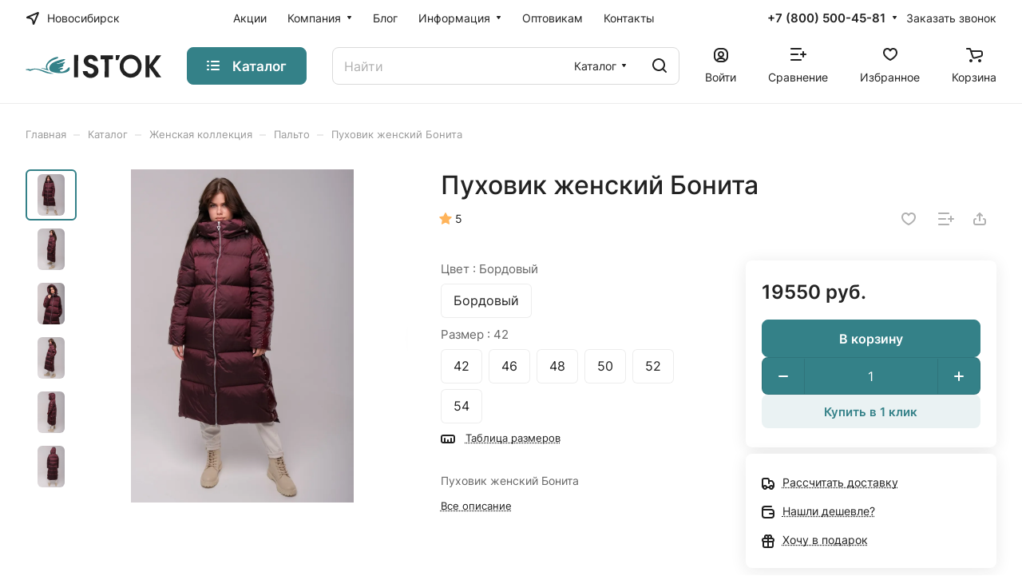

--- FILE ---
content_type: application/javascript
request_url: https://istok-spt.ru/bitrix/cache/js/s2/aspro-lite/default_a6907ac8a5ac461dc9761837859ccd7a/default_a6907ac8a5ac461dc9761837859ccd7a_v1.js?17526440351114
body_size: 341
content:

; /* Start:"a:4:{s:4:"full";s:59:"/bitrix/templates/aspro-lite/js/phones.min.js?1700204268712";s:6:"source";s:41:"/bitrix/templates/aspro-lite/js/phones.js";s:3:"min";s:45:"/bitrix/templates/aspro-lite/js/phones.min.js";s:3:"map";s:49:"/bitrix/templates/aspro-lite/js/phones.min.js.map";}"*/
$(document).ready((function(){$(".phones__inner").hover((function(e){let rect=$(this)[0].getBoundingClientRect(),$dropdown=$(this).find(".phones__dropdown");if($dropdown.length){let dropdown_rect=$dropdown[0].getBoundingClientRect(),dropdown_top=-20,dropdown_left=-16;dropdown_rect.right>document.body.clientWidth?$dropdown.css("left",document.body.clientWidth-dropdown_rect.right+dropdown_left+"px"):$dropdown.css("left",dropdown_left+"px"),$(this).closest(".footer__phone").length&&(window.scrollY+rect.y+dropdown_top+$dropdown[0].scrollHeight<=document.body.clientHeight?$dropdown.removeClass("phones__dropdown--top"):$dropdown.addClass("phones__dropdown--top"))}}))}));
/* End */
;; /* /bitrix/templates/aspro-lite/js/phones.min.js?1700204268712*/

//# sourceMappingURL=default_a6907ac8a5ac461dc9761837859ccd7a.map.js